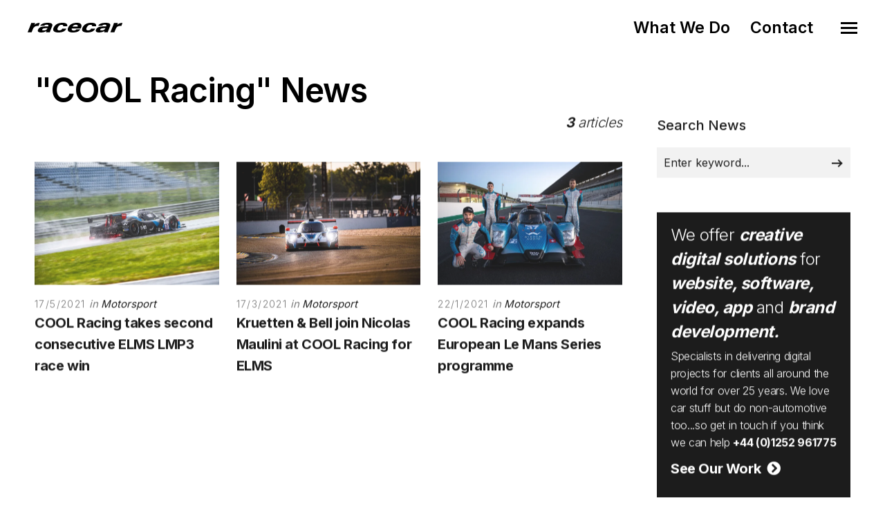

--- FILE ---
content_type: text/css
request_url: https://www.racecar.com/files/css/mqueries.css?v=aPpFCcvN5K65tCG2nS0ftruS58l8rMGBEnNcU5uRueA
body_size: 6743
content:
@media only screen and (max-width: 1800px) {
    #hero .title-width {
        width: 75%;
    }
}

@media only screen and (max-width: 1600px) {
    #hero .title-width {
        width: 100% !important;
    }
}


/* Portfolio side layout adapt padding */
@media only screen and (max-width: 1300px) {
	header[class*='wrapper'] ~ #page-body .single-portfolio .single-content { padding-left: 50px; }
	header[class*='wrapper'] ~ #page-body .single-portfolio .single-content.right-float { padding-right: 50px; }
}



/* ---------------------

Small screens (1200px max)

------------------------ */
@media only screen and (max-width: 1200px) {
	
	/* Fonts */
	h1 { font-size: 62px; line-height: 76px; }
	h2 { font-size: 44px; line-height: 57px; }
	h3 { font-size: 32px; line-height: 44px; }
	h4 { font-size: 21px; line-height: 32px; }
	h5 { font-size: 18px; line-height: 29px; }
	h6 { font-size: 16px; line-height: 25px; }
	
	/* general */
	#page-content { min-width: inherit; }
	.wrapper { width: 1024px; max-width: calc(100% - 100px); }
	.wrapper-small { width: 720px; max-width: calc(100% - 240px); }
	.main-content { width: calc(100% - 280px); }	
	aside.sidebar { width: 230px; }
	/*blockquote { max-width: calc(100% - 100px); }*/
	header[class*='wrapper'] .header-inner { width: 1024px; max-width: calc(100% - 100px); }
	
	header[class*='wrapper'] ~ #page-body .single-portfolio .single-content { padding-left: calc((100vw - 1024px) / 2); }

    #hero h1 {
        font-size: 40px;
        line-height: 45px;
    }

    .offer-titles h1 {
        font-size: 21px;
        line-height: 32px;
        font-weight: 600;
    }

}


/* Portfolio side layout adapt padding */
@media only screen and (max-width: 1124px) {
	header[class*='wrapper'] ~ #page-body .single-portfolio .single-content { padding-left: 50px; }
	header[class*='wrapper'] ~ #page-body .single-portfolio .single-content.right-float { padding-right: 50px; }
}



/* ---------------------

Tablets (1024px max)

------------------------ */
@media only screen and (max-width: 1024px) {
		
	/* Fonts */
	h1 { font-size: 58px; line-height: 71px; }
	h2 { font-size: 40px; line-height: 53px; }
	h3 { font-size: 29px; line-height: 41px; }
	h4 { font-size: 21px; line-height: 32px; }
	h5 { font-size: 18px; line-height: 29px; }
	h6 { font-size: 16px; line-height: 25px; }
	
	/* menu font size on left position */
	header:not(.menu-open) nav#main-nav ul:not(.sub-menu) > li > a { font-size: 34px; height: 46px; line-height: 46px; }
		
	/* general */
	.wrapper { width: 940px; max-width: calc(100% - 100px); }
	.wrapper-small { width: 680px; max-width: calc(100% - 100px); }
	header[class*='wrapper'] .header-inner { width: 940px; max-width: calc(100% - 100px); }
	
	/* blog */
	.post-date { letter-spacing: 0.12em; font-size: 13px; }
	
	/* portfolio */
	.single-portfolio .single-content { width: calc(45% - 1px); padding-left: 50px !important; padding-right: 70px !important; }
	.single-portfolio .single-content.right-float { padding-left: 70px !important; padding-right: 50px !important; }
	[class*='wrapper'] .single-content { padding: 0 !important; width: calc(45% - 70px); }
	[class*='wrapper'] .single-content.half { width: calc(50% - 70px); }
	.single-portfolio .single-media { width: 55%; }
	[class*='wrapper'] .single-media { width: 55%; }
	[class*='wrapper'] .single-media.half { width: 50%; }
	
	/* animation */
	.portfolio-container.portfolio-animation .portfolio-item .item-inner, #hero.hero-animation,
	.text-animation .line-animation > span, .text-animation .line-animation > span { -webkit-transform: translateX(0%); -moz-transform: translateX(0%); -ms-transform: translateX(0%); -o-transform: translateX(0%); transform: translateX(0%); }
	
	/* blockquote */
	blockquote { font-size: 24px; line-height: 38px; }
	#page-title blockquote { font-size: 32px; line-height: 50px; }
	
	/* thumb hover */
	.thumb-hover .image-bg { padding: 35% 0; }
	
	/* isotope */
	.isotope-grid .isotope-item { width: 50% !important; }
	.isotope-grid[class*='isotope-spaced'] .isotope-item { width: calc(50% - 25px) !important; }
	.isotope-grid[class*='isotope-spaced-big'] .isotope-item { width: calc(50% - 50px) !important; }
	.isotope-grid.style-column-list .isotope-item { width: 100% !important; margin-right: 0px !important; }
	
	/* smartscroll */
	.smartscroll-container.smartscroll-spaced-big { width: calc(100% - 40px); margin: 40px 0 40px 40px; }
	[class*='wrapper'] .smartscroll-container.smartscroll-spaced-big { width: calc(100% + 50px); margin: 50px 0 50px 0; }
	.smartscroll-container.smartscroll-spaced-big .smart-col { margin-right: 40px; }
	.smartscroll-container.smartscroll-spaced-big[data-columns="2"] .smart-col { width: calc(50% - 40px); }	
	.smartscroll-container.smartscroll-spaced-big[data-columns="3"] .smart-col { width: calc(33.33% - 40px); }	
	.smartscroll-container.smartscroll-spaced-big[data-columns="4"] .smart-col { width: calc(25% - 40px); }	
	.smartscroll-container.smartscroll-spaced-big[data-columns="5"] .smart-col { width: calc(20% - 40px); }	
	.smartscroll-container.smartscroll-spaced-big .smartscroll-item { margin-top: 40px; }


	/* woo commerce */	
	.woocommerce .before-checkout .checkout-coupon { width: calc(45% - 70px); }
	
	#shop-gallery-grid[class*='isotope-spaced'] { width: calc(100% + 15px); 	left: 0px; margin-bottom: -15px; }
	#shop-gallery-grid .isotope-item { width: 25% !important; }
	#shop-gallery-grid[class*='isotope-spaced'] .isotope-item { width: calc(25% - 15px) !important; margin-bottom: 15px; margin-right: 15px; }


}



/* ---------------------

Smartphones (768px max)

------------------------ */
@media only screen and (max-width: 768px) { 
		
	/* Fonts */
	h1 { font-size: 46px; line-height: 56px; }
	h2 { font-size: 35px; line-height: 44px; }
	h3 { font-size: 25px; line-height: 34px; }
	h4 { font-size: 21px; line-height: 30px; }
	h5 { font-size: 18px; line-height: 27px; }
	h6 { font-size: 16px; line-height: 24px; }
	header.menu-open nav#main-nav ul:not(.sub-menu) > li > a { font-size: 18px; height: 28px; line-height: 28px; } 
		
	/* general */
	.main-content { width: 100%; }	
	aside.sidebar { width: 100%; margin-bottom: 100px; }
	
	/* columns */
	.column { float: none !important; margin-right: 0px !important; width: 100% !important; margin-top: 50px; display: block; }
	div .column:first-child { margin-top: 0px; }
	div .empty-content { display: none; }
	
	/* footer */
	#footer .footer-bottom .last-col { text-align: left; margin-top: 25px; }
	
	/* portfolio */
	.single-content.col-not-sticky { padding-top: calc(100px + 25px); }
	.single-content { width: calc(100% - 30px); padding-left: 0 !important; float:none !important; margin: 0 auto; margin-top: 60px; }
	.single-portfolio .single-content { margin-top: 40px; }
	div[class*='spacer-'] + .single-content, div:not(.single-portfolio) > .single-content:first-child { margin-top: 0px; }
	.single-content.right-float { padding-left: 0 !important; padding-right: 0 !important; }
	[class*='wrapper'] .single-content { padding: 0; width: 100% !important; max-width: 100% !important; }
	.single-media { width: calc(100% - 30px); float:none;  margin: 0 auto; margin-top: 60px; }
	div[class*='spacer-'] + .single-media, div .single-media:first-child { margin-top: 0px; }
	[class*='wrapper'] .single-media { width: 100% !important; max-width: 100% !important; }
	
	/* single pagination */
	.pagination li.next, .pagination li.prev { min-width: 135px; }
	.pagination li a { font-size: 15px; }
	.pagination li a[data-title]:after { font-size: 18px; line-height: 25px; max-width: 90px; text-overflow: ellipsis; white-space: nowrap; overflow: hidden; }
	.pagination li.back a  { width: 16px; height: 16px; }
	.pagination li.back a:after, .pagination li.back a:before, .pagination li.back a .icon:after, .pagination li.back a .icon:before  { width: 7px; height: 7px; }
	.image-pagination li { float: none; width: 100%; }
	
	/* thumb hover */
	.thumb-hover .image-bg { padding: 30% 0; }
	
	/* page-pagination + portfolio-pagination */
	#page-pagination .pagination li.next a, #page-pagination .pagination li.prev a,
	.portfolio-pagination li.next a, .portfolio-pagination li.prev a { text-indent: -9999px !important; text-align: left; width: 20px; }
	#page-pagination .pagination li.next, #page-pagination .pagination li.prev,
	.portfolio-pagination .pagination li.next, .portfolio-pagination .pagination li.prev { min-width: 0px; width: 20px; }
	#page-pagination .pagination li.next a .icon, #page-pagination .pagination li.prev a .icon,
	.portfolio-pagination .pagination li.next a .icon, .portfolio-pagination .pagination li.prev a .icon { margin: 0;}
	#page-pagination .pagination li.next a .icon:before, #page-pagination .pagination li.prev a .icon:before,
	.portfolio-pagination .pagination li.next a .icon:before, .portfolio-pagination .pagination li.prev a .icon:before { width: 16px; opacity: 1; }
	#page-pagination .pagination li.next a .icon:after, #page-pagination .pagination li.prev a .icon:after,
	.portfolio-pagination .pagination li.next a .icon:after, .portfolio-pagination .pagination li.prev a .icon:after { width: 8px; height: 8px; }
	
	/* blog */
	.comments .comment .children { margin-left: 15px; }
	.comments .user { width: 35px; }
	.comments .comment-content { margin-left: 50px; }
	
	/* tabs */
	.tabs ul.tab-nav li { display: block; margin: 10px 0 0 0; }
	.tabs ul.tab-nav li:first-child { margin: 0; }
	.tabs-button ul.tab-nav li { margin: 0 0 1px 0 !important; float: none; }
	.tabs-button ul.tab-nav li:after { display: none; }
	
	/* blockquote */
	blockquote { font-size: 21px; line-height: 34px; }
	#page-title blockquote { font-size: 27px; line-height: 40px; }
	
	/* map */
	.google-map { max-height: 280px !important; }
	
	/* isotope */
	.isotope-grid { width: 100% !important; left: auto !important; }
	.isotope-grid .isotope-item,
	.isotope-grid[class*='isotope-spaced'] .isotope-item,
	.isotope-grid[class*='isotope-spaced-big'] .isotope-item { width: 100% !important; margin-right: 0 !important; }
	
	/* video hover */	
	.thumb-hover.play-on-hover:hover img { opacity: 1; filter: alpha(opacity=100); -ms-filter:"progid:DXImageTransform.Microsoft.Alpha(Opacity=100)"; }
	
	/* lightcase */
	#lightcase-nav a.lightcase-icon-prev, #lightcase-nav a.lightcase-icon-next { width: 40px; height: 40px; background: #ffffff; top: 0; left: 0 !important; margin: 0;	}
	#lightcase-nav a.lightcase-icon-next { left: 40px !important; right: auto !important; }
	#lightcase-nav a.lightcase-icon-prev:after, #lightcase-nav a.lightcase-icon-next:after { width: 16px; height: 3px; top: calc(50% - 1px); left: calc(50% - 8px); }
	#lightcase-nav a.lightcase-icon-prev:before, #lightcase-nav a.lightcase-icon-next:before { top: calc(50% - 5px); left: 12px; border-left: 3px solid #000000; border-bottom: 3px solid #000000; width: 8px; height: 8px; }
	#lightcase-nav a.lightcase-icon-next:before {border: none; border-top: 3px solid #000000; border-right: 3px solid #000000;left:auto;right: 12px; }
	#lightcase-nav a.lightcase-icon-close { width: 40px; height: 40px; background: #ffffff; top: 0 !important; right: 0 !important; position: fixed !important; }
	#lightcase-nav a.lightcase-icon-close:after, #lightcase-nav a.lightcase-icon-close:before { width: 20px; height: 3px; right: 9px; top: 18px; }	
	
	/* owl carousel */
	.owl-nav > div { right: 10px; }
	.owl-nav .owl-prev { right: inherit; left: 10px; }
	.owl-nav .owl-next:before, .owl-nav .owl-prev:before { width: 16px; height: 2.5px; left: 5px; }
	.owl-nav .owl-prev:before { left: 7px; }
	.owl-nav .owl-next:after, .owl-nav .owl-prev:after { left: 12px; border-width: 2.5px; width: 8px; height: 8px; margin-top: 0px; }
	.owl-nav .owl-prev:after {  left: 8px; }
	
	/* header layout */
	header[class*='wrapper'] .header-inner { width: 640px; max-width: calc(100% - 30px); }
    header #logo img {
        margin: 23px 25px;
    }
	header #logo { /*height: 25px !important; padding: 15px*/ !important; float: left !important; position: relative !important; left: auto !important; -webkit-transform: translateX(0) !important; -moz-transform: translateX(0) !important; -ms-transform: translateX(0) !important; -o-transform: translateX(0) !important; transform: translateX(0) !important; }
	header #logo img { /*max-height: 25px !important;*/ }
	header[class*='wrapper'] #logo { padding-left: 0px !important; }
	header #logo img#dark-logo + img#light-logo { top: 15px !important; left: 15px !important; }
	header[class*='wrapper'] #logo img#dark-logo + img#light-logo, header #logo.logo-centered img#dark-logo + img#light-logo { left: 0px !important; }
	header .menu-toggle { display: block !important; height: 55px !important; max-height: 100%; float: right; position: relative; width: 50px; }
	.menu-toggle { margin-right: 2px !important; }
	header[class*='wrapper'] .menu-toggle { margin-right: -13px !important; }
	.menu-cart + .menu-toggle, .menu-language + .menu-toggle { margin-right: -10px !important; }
	header #logo.logo-centered ~ #header-widget { display:none; }
	header #menu-widget, header #menu-widget .widget { display: block!important; }
	header #menu-widget .widget:nth-child(2n), header #menu-widget .widget:nth-child(3n), header #menu-widget .widget:nth-child(4n) { display: none !important; }
	header #menu-inner { /*background: #ffffff !important; border-left: 1px solid rgba(0,0,0,0.08) !important;*/ width: 0px !important; max-width: 0px !important; position: fixed !important; top: 0 !important; right: 0 !important; left: auto !important; -webkit-background-clip: padding-box !important; background-clip: padding-box !important;   float: none !important; margin: 0 !important; z-index: inherit !important; overflow: hidden !important; }
	/*header.text-light:not(.transparent) #menu-inner, header.menu-dark #menu-inner { background: #000000 !important; border-left: 1px solid rgba(255,255,255,0.24) !important;  }*/
	header.menu-is-open #menu-inner { width: 340px !important; max-width: 100% !important; }
	header nav#main-nav { max-height: calc(100% - 160px) !important; margin: 0 !important; width: 100% !important;  height: auto !important; left: 0 !important; text-align: left !important; }
	header #menu-inner.no-widget nav#main-nav { max-height: calc(100% - 80px) !important; margin-top: 20px !important; }
	header nav#main-nav ul { -webkit-transform: translateX(100%) !important; -moz-transform: translateX(100%) !important; -ms-transform: translateX(100%) !important; -o-transform: translateX(100%) !important; transform: translateX(100%) !important; width: auto !important; }
	header nav#main-nav > ul > li { padding: 0 25px !important; margin:0 !important; display: block !important; }
	nav#main-nav ul.underline > li > a::after { top: auto; margin-top: 0px; bottom: 5px; }
	nav#main-nav ul.underline > li > a:hover::after, 
	nav#main-nav ul.underline > li.current-menu-item > a::after,
	nav#main-nav ul.underline > li.current_page_ancestor > a::after { top: auto; bottom: 0px; }
	header.menu-open nav#main-nav > ul > li > ul.sub-menu { top: auto; }
	nav#main-nav  ul.sub-menu ul.sub-menu { padding: 10px 0 10px 10px; }
	header #menu-inner #menu-widget, header.menu-full-center #menu-inner #menu-widget,
	header.menu-full-center.wrapper #menu-inner #menu-widget, header.menu-full-columns #menu-inner #menu-widget { height: auto !important; margin:0 !important; position: absolute !important; left: 25px !important; bottom: 25px !important; top: auto !important; text-align: left !important; width: 240px !important; -webkit-transform: translateX(20px) !important; -moz-transform: translateX(20px) !important; -ms-transform: translateX(20px) !important; -o-transform: translateX(20px) !important; transform: translateX(20px) !important; }
	header.menu-is-open #menu-inner #menu-widget, header.menu-full-center.menu-is-open #menu-inner #menu-widget,
	header.menu-full-columns.menu-is-open #menu-inner #menu-widget { -webkit-transform: translateX(0px) !important; -moz-transform: translateX(0px) !important; -ms-transform: translateX(0px) !important; -o-transform: translateX(0px) !important; transform: translateX(0px) !important; }
	header:not(.transparent) + #hero, header:not(.transparent) + #page-body { margin-top: 55px !important; }
	header:not(.transparent) + #hero.hero-full { min-height: calc(100vh - 55px); }
	header:not(.transparent) + #hero.hero-big { min-height: calc(75vh - 55px); }
	header.transparent + #hero.hero-auto #page-title, header.transparent + #hero #page-title.title-top { padding-top: 100px; }
	
	.menu-language { height: 55px !important; max-height: 100%; margin-right: 25px; margin-left: 20px; }

	/* smartscroll spaced */
	.smartscroll-container[class*='smartscroll-spaced'] { width: calc(100% - 30px) !important; margin: 0px auto !important; padding: 15px 0; }
	[class*='wrapper'] .smartscroll-container[class*='smartscroll-spaced'] { width: 100% !important; }
	.smartscroll-container[class*='smartscroll-spaced'] .smartscroll-item { margin-top: 15px !important; }
	.smartscroll-container[class*='smartscroll-spaced'] .smartscroll-item:first-child { margin-top: 0px !important; }
	
	/* back to top */
	#footer #backtotop { right: 10px; }
	#footer #backtotop.visible { bottom: 10px; }
	#footer.text-light #backtotop.visible { bottom: 10px; }
	
	/* decrease white space (12,18,35,60) */
	.wrapper { width: 640px; max-width: calc(100% - 30px); }
	.wrapper-small { width: 560px; max-width: calc(100% - 30px); }
	.wrapper-big { width: calc(100% - 30px); max-width: calc(100% - 30px); }
	.single-portfolio .single-content { width: 640px; max-width: calc(100% - 30px); }
	.single-portfolio .single-media { width: 640px; max-width: calc(100% - 30px); }
	blockquote { /*max-width: calc(100% - 30px);*/ }
	#blog-single .blog-media { width: 640px; max-width: calc(100% - 30px); }
	
	#hero #page-title { padding-top: 60px; padding-bottom: 60px; }
	#hero #page-title:not(.wrapper):not(.wrapper-small) { width: calc(100% - 60px); padding-left: 30px; padding-right: 30px; }
	.minimal-list-blog .blog-item { margin-bottom: 60px; }
	.leavecomment { margin-bottom: 60px; }
	.fullwidth-section .fullwidth-content { padding: 60px 0; }
	.spacer-big { height: 80px; }
	
	#footer .footer-inner { padding: 35px 0; }
	.single-title { margin-bottom: 35px; }
	.classic-blog .blog-item { margin-bottom: 35px; }
	#blog-single .blog-media { margin-top: 35px; }
	#blog-single .blog-content { margin-top: 35px; }
	.comments { margin-top: 35px; }
	.leavecomment { margin-top: 35px; }
	#single-pagination, #page-pagination { padding: 35px 15px; }
	[class*='wrapper'] #single-pagination, [class*='wrapper'] #page-pagination { padding: 35px 0; }
	.isotope-grid { margin-top: 35px; }
	.filter + .isotope-grid { margin-top: 20px;  }
	.isotope-grid[class*='isotope-spaced-big'] .isotope-item { margin-right: 35px; }
	.column-section { margin-top: 35px; }
	.column { margin-top: 35px; }
	.spacer-medium { height: 35px; }
	.widget { margin-top: 35px; }
	
	div form:first-child { margin-top: -18px; }
	form .form-row { margin-top: 18px; }
	form .form-submit { margin-top: 18px; }
	table { margin-top: 18px; }
	p img { margin-top: 18px; }
	img.alignleft { margin: 3px 18px 18px 0; float: left; }
	img.alignright { margin: 3px 0px 18px 18px; float: right; }
	p + video, p + audio { margin-top: 18px; }
	blockquote cite { margin-top: 18px; }
	#footer .footer-bottom { padding: 18px 0; }
	#menu-widget .widget { margin-top: 18px; }
	.filter li { margin: 0 15px 10px 0; }
	.filter.align-right li, .align-right .filter li { margin: 0 0 10px 15px; }
	.filter.align-center li, .align-center .filter li { margin: 0 7px; }
	.blog-info { margin-top: 18px; }
	.blog-info .read-more { margin-top: 18px; }
	#blog-single .blog-share { margin-top: 18px; }
	.comments { padding-top: 18px; padding-bottom: 18px; }
	.comments .comment-list { margin-top: 18px; }	
	.comments .comment-list .comment { margin-top: 18px; padding-top: 18px; }
	.comments .comment .children { margin-top: 18px; }
	.isotope-grid[class*='isotope-spaced'] .isotope-item { margin-bottom: 18px; }
	.spacer-small { height: 18px; }
	.sr-vertical-gallery.gallery-spaced li { margin: 18px 0 0 0; }
	.team-infos { margin-top: 18px; }
	tabs { margin-top: 18px; }
	.tabs .tab-container { margin-top: 18px; }
	.toggle-item { margin-top: 18px; }
	div[class*='alert-'] { padding: 18px; margin-top: 18px; }
	
	/* misc spacings */
	div h1, div h2, div h3, div h4, div h5, div h6 { margin-top: 20px; }
	i + h1, i + h2, i + h3, i + h4, i + h5, i + h6 { margin-top: 10px; }
	h1 + h1, h1 + h2, h1 + h3, h1 + h4, h1 + h5, h1 + h6,
	h2 + h1, h2 + h2, h2 + h3, h2 + h4, h2 + h5, h2 + h6,
	h3 + h1, h3 + h2, h3 + h3, h3 + h4, h3 + h5, h3 + h6,
	h4 + h1, h4 + h2, h4 + h3, h4 + h4, h4 + h5, h4 + h6,
	h5 + h1, h5 + h2, h5 + h3, h5 + h4, h5 + h5, h5 + h6,
	h6 + h1, h6 + h2, h6 + h3, h6 + h4, h6 + h5, h6 + h6 { margin-top: 7px; }
	h3 + h4, h3 + h5, h3 + h6, h4 + h3, h5 + h3, h6 + h3 { margin-top: 6px; }
	h4 + h5, h4 + h6, h5 + h4, h6 + h4 { margin-top: 4px; }
	h5 + h5, h5 + h6, h6 + h5, h6 + h6 { margin-top: 3px; }
	.portfolio-info { margin-top: 11px; margin-bottom: 11px; }
	.spacer-mini { height: 11px; }
	.widget-title + div, .widget-title + ul, .widget-title + p, .widget-title + ol { margin-top: 11px; }
	.socialmedia-widget { margin: 11px 0 0 0; }
	#footer .footer-bottom .last-col { margin-top: 11px; }	
	
	
	/* woo commerce */
	p.form-row-first, p.form-row-last { width: 100%; float: none; }
		
	.menu-cart { height: 55px !important; max-height: 100%; margin-right: 25px; margin-left: 20px; }
	.woocommerce .woocommerce-ordering, .woocommerce .woocommerce-result-count { float: none; }
	.woocommerce .woocommerce-result-count { line-height: 30px; }
	.woocommerce .woocommerce-ordering select { width: 100%; }
	
	#shop-gallery-grid[class*='isotope-spaced'] { width: calc(100% + 7px) !important; 	left: 0px !important; margin-bottom: -7px !important; }
	#shop-gallery-grid.isotope-grid[class*='isotope-spaced'] .isotope-item { width: calc(25% - 7px) !important; margin-bottom: 7px !important; margin-right: 7px !important; }
	
	
	.woocommerce .product table.shop_attributes tr th {padding-right: 30px; }
	
	.woocommerce .shop_table tbody td, .woocommerce .shop_table tbody th { padding-top: 15px; padding-bottom: 15px;	}
	.woocommerce .shop_table tbody tr:first-child td, .woocommerce .shop_table tbody tr:first-child th { padding-top: 0px; }		
	.woocommerce .shop_table thead + tbody tr:first-child td, .woocommerce .shop_table thead + tbody tr:first-child th { padding-top: 15px; }	
	.woocommerce .shop_table .product-thumbnail,
	.woocommerce .shop_table .product-price { display: none; }
	.woocommerce .coupon { width: 100%; float: none; }
	.woocommerce .cart-collaterals { width: 100%; float: none; }
	.woocommerce .coupon input[type=text], .woocommerce .checkout-coupon input[type=text] {width: calc(50% - 0px); }
	.woocommerce .coupon input[type=submit], .woocommerce .checkout-coupon input[type=submit] { width: calc(50% - 20px); }
	
	.woocommerce .before-checkout .checkout-login { width: 100%; float: none; }
	.woocommerce .before-checkout .checkout-login > form { margin-bottom: 50px; }
	.woocommerce .before-checkout .checkout-coupon { width: 100%; float: none; }
	.woocommerce .before-checkout > div { margin-top: 18px; }
	.woocommerce .before-checkout > div:first-child { margin-top: 0px; }
	
	.woocommerce .woocommerce-tabs, .woocommerce .related, .woocommerce .upsells { margin-top: 60px; }
	
	.woocommerce .single-product { margin-top: 35px; }
	.woocommerce .product .product-description { margin-top: 35px; }
	.woocommerce .product form.cart, .woocommerce .product p.cart { margin-top: 35px; }
	.woocommerce .product table.variations { margin-bottom: 35px; }
	.woocommerce .before-checkout { margin-bottom: 35px; }
	.woocommerce .before-checkout { margin-bottom: 35px; }
	.woocommerce .order-details .addresses { margin-top: 35px; }
	#hero.account-hero #page-title { padding-bottom: 35px; }
	.woocommerce-MyAccount-navigation { margin-bottom: 35px; }
	
	.woocommerce-thankyou-order-received { margin-bottom: 18px; }
	form p { margin-top: 18px; }
	.woocommerce .grid-options .woocommerce-message { margin-bottom: 18px; }
	.woocommerce .product .product-price { margin-top: 18px; }
	.woocommerce .product form.cart div.quantity { margin-right: 18px; }
	.woocommerce .cart-collaterals .wc-proceed-to-checkout { margin-top: 18px; }
	.woocommerce .woocommerce-error { padding: 18px; margin: 0 0 18px 0; }
	.woocommerce .checkout-section div.create-account { padding-bottom: 18px; }
	.woocommerce .woocommerce-shipping-fields { margin-top: 18px; }
	.woocommerce .woocommerce-shipping-fields .shipping_address { margin-top: 18px; }
	.woocommerce .checkout-section #order_review  { margin-top: 18px; }
	.woocommerce .checkout-section #order_review #payment  { padding: 18px; }
	.woocommerce .order-details .addresses .col-2 { margin-top: 18px; }
	
	ul.cart_list li .item-details { margin-left: 11px; }
	.woocommerce .product .product_meta { margin-top: 11px; }
	.woocommerce #reviews .comment-list li .comment-content .description { margin-top: 11px; }
	.woocommerce .checkout-section div.create-account { margin-top: 11px; }
	.woocommerce .payment_methods li  { margin-top: 11px; }

    #hero h1 {
        font-size: 27px;
        line-height: 35px;
    }

    #hero .strap-width {
        width: 100%;
    }

    h1.home-title {
        font-size: 28px;
        line-height: 35px;
    }
    .offer-titles h4 {
        font-size: 15px;
        line-height: 20px;
        margin-bottom: 12px;
    }

    .offer-titles h1 {
        font-size: 15px;
        line-height: 20px;
        font-weight: 600;
    }
}


/* ---------------------

Small Screens (480px max)

------------------------ */
@media only screen and (max-width: 480px) {
	
	/* menu font size */
	header:not(.menu-open) nav#main-nav ul:not(.sub-menu) > li > a { font-size: 26px; height: 38px; line-height: 38px;}	
	
	/* misc spacings */
	.thumb-hover .overlay-caption { padding: 1.2rem; }
	
	.thumb-hover .overlay-caption .caption-sub + h1.caption-name, .thumb-hover .overlay-caption h1.caption-name + .caption-sub { margin-top: 5px; }
	.thumb-hover .overlay-caption .caption-sub + h2.caption-name, .thumb-hover .overlay-caption h2.caption-name + .caption-sub { margin-top: 4px; }
	.thumb-hover .overlay-caption .caption-sub + h3.caption-name, .thumb-hover .overlay-caption h3.caption-name + .caption-sub { margin-top: 2px; }
	
	.thumb-hover .overlay-caption h1.caption-name { font-size: 40px; line-height: 50px }
	.thumb-hover .overlay-caption h2.caption-name { font-size: 30px; line-height: 39px }
	.thumb-hover .overlay-caption h3.caption-name { font-size: 24px; line-height: 32px }
	
	/* woo commerce */
	.menu-cart-content { width: 100%; right: calc(-100% - 2px); }
	.menu-cart-content.visible { right: 0px; }
		
}